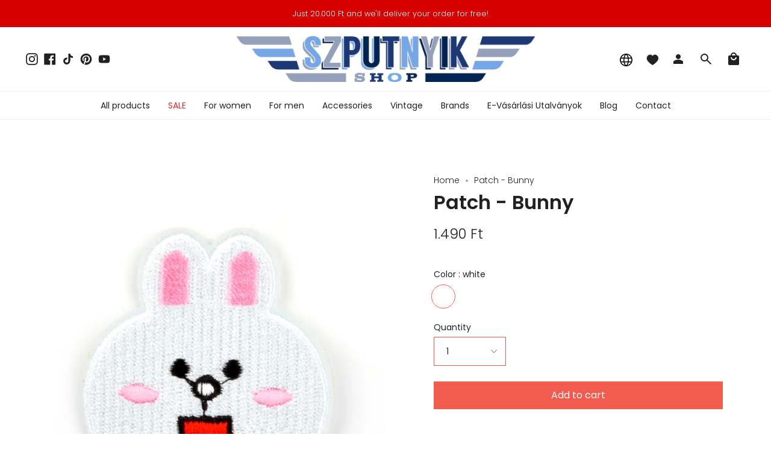

--- FILE ---
content_type: text/html; charset=utf-8
request_url: https://szputnyikshop.com/products/felvarro-nyuszi?section_id=api-product-grid-item
body_size: 1137
content:
<div id="shopify-section-api-product-grid-item" class="shopify-section">
<div data-api-content>


<div class="product-item large-up--one-quarter medium--one-quarter small--one-whole product-item--borderless product-item--centered product-item--outer-text product-item--has-quickbuy product-item--api-product-grid-item-" data-product-grid-item data-slide="||itemIndex||" data-slide-index="||itemIndex||">
  
  <div class="product-item__image double__image" data-product-image>
    <a class="product-link" href="/products/felvarro-nyuszi" aria-label="Patch - Bunny" data-product-link="/products/felvarro-nyuszi"><div class="product-item__bg lazyload"
          data-product-image-default
          data-aos="img-in"
          data-aos-delay="||itemAosDelay||"
          data-aos-duration="800"
          data-aos-anchor="||itemAnimationAnchor||"
          data-aos-easing="ease-out-quart"
          data-bgset="//szputnyikshop.com/cdn/shop/products/DSC_3765r.jpg?v=1476181357&width=180 180w 216h,//szputnyikshop.com/cdn/shop/products/DSC_3765r.jpg?v=1476181357&width=360 360w 433h,//szputnyikshop.com/cdn/shop/products/DSC_3765r.jpg?v=1476181357&width=540 540w 649h,//szputnyikshop.com/cdn/shop/products/DSC_3765r.jpg?v=1476181357&width=720 720w 866h,//szputnyikshop.com/cdn/shop/products/DSC_3765r.jpg?v=1476181357&width=900 900w 1082h,//szputnyikshop.com/cdn/shop/products/DSC_3765r.jpg?v=1476181357&width=1080 1080w 1299h,//szputnyikshop.com/cdn/shop/products/DSC_3765r.jpg?v=1476181357 1264w 1520h">&nbsp;</div><div class="product-item__bg__under lazyload" data-bgset="//szputnyikshop.com/cdn/shop/products/DSC_3804.jpg?v=1476181357&width=180 180w 217h,//szputnyikshop.com/cdn/shop/products/DSC_3804.jpg?v=1476181357&width=360 360w 433h,//szputnyikshop.com/cdn/shop/products/DSC_3804.jpg?v=1476181357&width=540 540w 650h,//szputnyikshop.com/cdn/shop/products/DSC_3804.jpg?v=1476181357&width=720 720w 866h,//szputnyikshop.com/cdn/shop/products/DSC_3804.jpg?v=1476181357&width=900 900w 1083h,//szputnyikshop.com/cdn/shop/products/DSC_3804.jpg?v=1476181357&width=1080 1080w 1299h,//szputnyikshop.com/cdn/shop/products/DSC_3804.jpg?v=1476181357&width=1296 1296w 1559h,//szputnyikshop.com/cdn/shop/products/DSC_3804.jpg?v=1476181357&width=1512 1512w 1819h,//szputnyikshop.com/cdn/shop/products/DSC_3804.jpg?v=1476181357 1583w 1904h">&nbsp;</div><noscript>
        <div class="product-item__bg no-js-image" style="background-image:url('//szputnyikshop.com/cdn/shop/products/DSC_3765r_540x.jpg?v=1476181357'); background-size: contain; background-position: center center; background-repeat: no-repeat;"></div>
      </noscript></a>

    
  <div class="badge-box-container"></div>
  <div class="wishlist-engine" data-product_id="9231256327" data-variant_id="32251264647" data-full_button="false" data-css="true"></div>
  
<quick-add-product>
      <div class="quick-add__holder" data-quick-add-holder="9231256327">
        <button 
          class="quick-add__button-mobile" 
          type="button" 
          tabindex="-1" 
          data-quick-add-btn-mobile>
          <span class="visually-hidden">Quick add</span>
          <span class="btn__plus"></span>
          <span class="btn__added">&nbsp;</span>
          <span class="btn__loader">
            <svg height="18" width="18" class="svg-loader">
              <circle r="7" cx="9" cy="9" />
              <circle stroke-dasharray="87.96459430051421 87.96459430051421" r="7" cx="9" cy="9" />
            </svg>
          </span>
        </button>

        <button
          class="quick-add__button caps"
          type="button"
          data-focus-element
          data-quick-add-btn
          
          data-quick-add-variant="32251264647"
          >
          <span class="btn__text">Quick add</span>
          <span class="btn__added">&nbsp;</span>
          <span class="btn__loader">
            <svg height="18" width="18" class="svg-loader">
              <circle r="7" cx="9" cy="9" />
              <circle stroke-dasharray="87.96459430051421 87.96459430051421" r="7" cx="9" cy="9" />
            </svg>
          </span>
          <span class="btn__error" data-message-error>&nbsp;</span>
        </button>


<script data-quick-add-modal-template type="text/x-template">
  <div class="product-quick-add" data-quick-add-modal id="9231256327" aria-hidden="true">
    <div class="product-quick-add__overlay" data-micromodal-close tabindex="-1"></div>

    <div class="product-quick-add__content" role="dialog" aria-modal="true" data-product-upsell-container>

      <div class="loader cart__loader"><div class="loader-indeterminate"></div></div>

      <button type="button" data-micromodal-close class="product-quick-add__close" aria-label="Close"><svg aria-hidden="true" focusable="false" role="presentation" class="icon icon-cancel" viewBox="0 0 24 24"><path d="M6.758 17.243L12.001 12m5.243-5.243L12 12m0 0L6.758 6.757M12.001 12l5.243 5.243" stroke="currentColor" stroke-linecap="round" stroke-linejoin="round"/></svg></button>

      <div class="product-quick-add__inner" data-product-upsell-ajax></div>
    </div>
  </div>
</script></div>
    </quick-add-product>
  </div>

  <div class="product-information"
    data-aos="fade"
    data-aos-delay="||itemAosDelay||"
    data-aos-duration="800"
    data-aos-anchor="||itemAnimationAnchor||"
    data-product-information>
    <a class="product-link product-item__info" href="/products/felvarro-nyuszi" aria-label="Patch - Bunny" data-product-link="/products/felvarro-nyuszi"><p class="product-item__title">Patch - Bunny</p>

      <div class="product-item__price__holder"><div class="product-item__price" data-product-price><span class="price">
            
              <span class="new-price">
                
<span class=money>1.490 Ft</span>
</span>
              
            
          </span>
          
        </div>
      </div>

      
      <div class="sizes">
        <div class="sizes-list">
            
              
             
        </div>  
      </div>
    

      
    </a>
  </div>
</div></div></div>